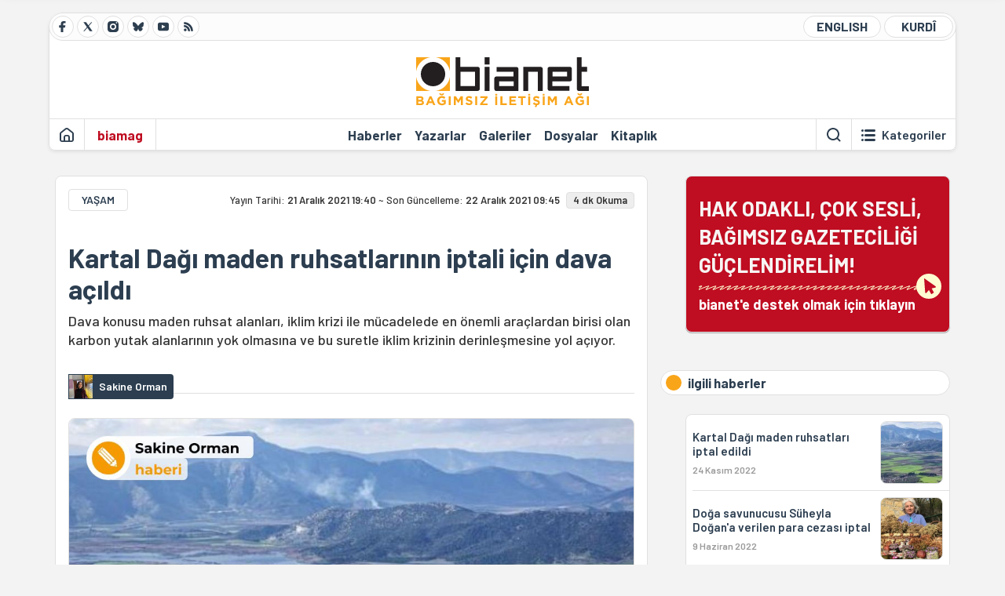

--- FILE ---
content_type: text/html; charset=utf-8
request_url: https://bianet.org/haber/kartal-dagi-maden-ruhsatlarinin-iptali-icin-dava-acildi-255150
body_size: 15449
content:
<!DOCTYPE html><html lang=tr xml:lang=tr><head><script>window.dataLayer=window.dataLayer||[];window.dataLayer.push({'section':'Bianet'});</script><script>(function(w,d,s,l,i){w[l]=w[l]||[];w[l].push({'gtm.start':new Date().getTime(),event:'gtm.js'});var f=d.getElementsByTagName(s)[0],j=d.createElement(s),dl=l!='dataLayer'?'&l='+l:'';j.async=true;j.src='https://www.googletagmanager.com/gtm.js?id='+i+dl;f.parentNode.insertBefore(j,f);})(window,document,'script','dataLayer','GTM-T33QTD7');</script><meta charset=utf-8><meta name=viewport content="width=device-width, initial-scale=1, shrink-to-fit=no"><meta http-equiv=Content-Language content=tr><meta http-equiv=Cache-Control content="no-cache, no-store, must-revalidate"><meta http-equiv=Pragma content=no-cache><meta http-equiv=Expires content=0><link rel="shortcut icon" type=image/x-icon href=/favicon.ico><title>Kartal Dağı maden ruhsatlarının iptali için dava açıldı</title><meta itemprop=description name=description property=og:description content="Dava konusu maden ruhsat alanları, iklim krizi ile mücadelede en önemli araçlardan birisi olan karbon yutak alanlarının yok olmasına ve bu suretle iklim krizinin derinleşmesine yol açıyor. "><meta itemprop=datePublished content=2021-12-21T19:40:00+03:00><meta name=dateModified content=2021-12-22T09:45:56+03:00><meta itemprop=datePublished property=article:published content=2021-12-21T19:40:00+03:00><meta itemprop=keywords name=keywords content="dava,Îzmîr,Izmîr,cem altıparmak,Îzmir,Tire,ekoloji,iklim krizi,ekolojî,Tire Belediyesi,izmir,Kartal Dağı,ÇED,maden ruhsatları,maden ruhsatı iptali"><meta itemprop=identifier name=contentid content=255150><meta property=og:title content="Kartal Dağı maden ruhsatlarının iptali için dava açıldı "><meta property=og:url itemprop=url content=https://bianet.org/haber/kartal-dagi-maden-ruhsatlarinin-iptali-icin-dava-acildi-255150><meta name=twitter:url content=https://bianet.org/haber/kartal-dagi-maden-ruhsatlarinin-iptali-icin-dava-acildi-255150><meta name=twitter:title content="Kartal Dağı maden ruhsatlarının iptali için dava açıldı "><meta name=twitter:description content="Dava konusu maden ruhsat alanları, iklim krizi ile mücadelede en önemli araçlardan birisi olan karbon yutak alanlarının yok olmasına ve bu suretle iklim krizinin derinleşmesine yol açıyor. "><meta name=pdate content=20211221><meta name=utime content=20211222094556><meta name=ptime content=20211221194000><meta property=og:image content=https://static.bianet.org/system/uploads/1/articles/spot_image/000/255/150/original/afganistan-gocmenler1_Kopyası.jpg><meta name=twitter:image content=https://static.bianet.org/system/uploads/1/articles/spot_image/000/255/150/original/afganistan-gocmenler1_Kopyası.jpg><meta itemprop=genre content=News><meta itemprop=inLanguage content=tr><meta itemprop=ogType property=og:type content=article><meta property=og:type content=article><meta name=msapplication-starturl content=https://bianet.org><meta name=twitter:card content=summary_large_image><meta name=twitter:widgets:new-embed-design content=on><meta name=twitter:widgets:csp content=on><link rel=canonical href=https://bianet.org/haber/kartal-dagi-maden-ruhsatlarinin-iptali-icin-dava-acildi-255150><link rel=preconnect href=https://fonts.googleapis.com><link rel=preconnect href=https://fonts.gstatic.com crossorigin><link href="https://fonts.googleapis.com/css2?family=Barlow:ital,wght@0,400;0,500;0,600;0,700;1,400;1,500;1,600;1,700&amp;display=swap" rel=stylesheet><link rel=stylesheet href="/assets/css/main.css?v=kd_eWVLGsLn71DvSUG894CQiquF4_G7WcH_JbIpSwYE" media=screen><link rel=stylesheet href=/assets/js/vendor/lightGallery/css/lightgallery-bundle.min.css media=none onload="if(media!='screen')media='screen'"><link rel=stylesheet href=/assets/js/vendor/select2/css/select2.min.css media=none onload="if(media!='screen')media='screen'"><link rel=stylesheet href="/assets/js/vendor/select2/css/select2-biatheme.css?v=EBJ32YPL0nz7-elwZf4CNSp3AmoIC2mpCJ3w4mteMWI" media=none onload="if(media!='screen')media='screen'"><script async src="https://www.googletagmanager.com/gtag/js?id=AW-934570683"></script><script>window.dataLayer=window.dataLayer||[];function gtag(){dataLayer.push(arguments);}
gtag('js',new Date());gtag('config','AW-934570683');</script><script async src=https://securepubads.g.doubleclick.net/tag/js/gpt.js crossorigin=anonymous></script><script>window.googletag=window.googletag||{cmd:[]};googletag.cmd.push(function(){googletag.defineSlot('/23095218034/habarsonu_desktop',[970,250],'div-gpt-ad-1750662097372-0').addService(googletag.pubads());googletag.pubads().enableSingleRequest();googletag.enableServices();});</script><script async src=https://securepubads.g.doubleclick.net/tag/js/gpt.js crossorigin=anonymous></script><script>window.googletag=window.googletag||{cmd:[]};googletag.cmd.push(function(){googletag.defineSlot('/23095218034/masthead_mobil',[[320,50],[300,50],[320,100],[300,75],[300,100]],'div-gpt-ad-1749023616479-0').addService(googletag.pubads());googletag.pubads().enableSingleRequest();googletag.pubads().collapseEmptyDivs();googletag.enableServices();});</script><script async src=https://securepubads.g.doubleclick.net/tag/js/gpt.js crossorigin=anonymous></script><script>window.googletag=window.googletag||{cmd:[]};googletag.cmd.push(function(){googletag.defineSlot('/23095218034/habarsonu_mobil',[[336,280],[300,250]],'div-gpt-ad-1747388602093-0').addService(googletag.pubads());googletag.pubads().enableSingleRequest();googletag.enableServices();});</script><script async src=https://securepubads.g.doubleclick.net/tag/js/gpt.js crossorigin=anonymous></script><script>window.googletag=window.googletag||{cmd:[]};googletag.cmd.push(function(){googletag.defineSlot('/23095218034/habarsonu_desktop',[[970,250],[970,90],[980,90],[728,90],[980,120]],'div-gpt-ad-1747388629336-0').addService(googletag.pubads());googletag.pubads().enableSingleRequest();googletag.enableServices();});</script><script async src=https://securepubads.g.doubleclick.net/tag/js/gpt.js crossorigin=anonymous></script><script>window.googletag=window.googletag||{cmd:[]};googletag.cmd.push(function(){googletag.defineSlot('/23095218034/sidebar2',[[300,250],[336,280]],'div-gpt-ad-1747388652692-0').addService(googletag.pubads());googletag.pubads().enableSingleRequest();googletag.enableServices();});</script><script async src=https://securepubads.g.doubleclick.net/tag/js/gpt.js crossorigin=anonymous></script><script>window.googletag=window.googletag||{cmd:[]};googletag.cmd.push(function(){googletag.defineSlot('/23095218034/sidebar-2',[[336,280],[300,250]],'div-gpt-ad-1747388674375-0').addService(googletag.pubads());googletag.pubads().enableSingleRequest();googletag.enableServices();});</script><script async src=https://securepubads.g.doubleclick.net/tag/js/gpt.js crossorigin=anonymous></script><script>window.googletag=window.googletag||{cmd:[]};googletag.cmd.push(function(){googletag.defineSlot('/23095218034/1',[[970,90],[970,250],[950,90],[750,300],[728,90],[750,200],[970,66],[960,90],[750,100]],'div-gpt-ad-1747388697589-0').addService(googletag.pubads());googletag.pubads().enableSingleRequest();googletag.enableServices();});</script><script async src="https://static.cdn.admatic.com.tr/dist/gpt.min.js?id=NID-6296092264"></script><script async src=https://securepubads.g.doubleclick.net/tag/js/gpt.js crossorigin=anonymous></script><script>window.googletag=window.googletag||{cmd:[]};googletag.cmd.push(function(){googletag.defineSlot('/23095218034/sidebar-2',[[336,280],[300,250]],'div-gpt-ad-1749325949158-0').addService(googletag.pubads());googletag.pubads().enableSingleRequest();googletag.pubads().collapseEmptyDivs();googletag.enableServices();});</script><script async src=https://securepubads.g.doubleclick.net/tag/js/gpt.js crossorigin=anonymous></script><script>window.googletag=window.googletag||{cmd:[]};googletag.cmd.push(function(){googletag.defineSlot('/23095218034/habarsonu_desktop',[[970,90],[970,250],[980,90],[728,90],[980,120]],'div-gpt-ad-1749711541500-0').addService(googletag.pubads());googletag.pubads().enableSingleRequest();googletag.pubads().collapseEmptyDivs();googletag.enableServices();});</script><script>history.scrollRestoration="manual";var adsStatus=true;</script><script type=application/javascript src=https://news.google.com/swg/js/v1/swg-basic.js></script><script>(self.SWG_BASIC=self.SWG_BASIC||[]).push(basicSubscriptions=>{basicSubscriptions.setOnEntitlementsResponse(entitlementsPromise=>{entitlementsPromise.then(entitlements=>{if(entitlements.enablesThisWithCacheableEntitlements()){adsStatus=false;window.addEventListener('load',function(){var ads=document.querySelectorAll('ins');ads.forEach(function(ad){ad.remove();});});basicSubscriptions.dismissSwgUI();}});});basicSubscriptions.init({type:"NewsArticle",isPartOfType:["Product"],isPartOfProductId:"CAowxYmcCw:openaccess",clientOptions:{theme:"light",lang:"tr"},});});</script><body><noscript><iframe src="https://www.googletagmanager.com/ns.html?id=GTM-T33QTD7" height=0 width=0 style=display:none;visibility:hidden></iframe></noscript><header class=header--desktop><div class='container header-wrapper shadow-sm'><div class='top-bar row'><div class='social col-4'><a href=https://www.facebook.com/bagimsiziletisimagi class='btn btn--social btn--circle btn--social--facebook' target=_blank><img src=https://static.bianet.org/icons/icon-facebook.svg alt="Facebook'ta Bianet"></a> <a href=https://twitter.com/bianet_org class='btn btn--social btn--circle btn--social--twitter' target=_blank><img src=https://static.bianet.org/icons/icon-twitter.svg alt="Twitter'da Bianet"></a> <a href=https://www.instagram.com/bianetorg class='btn btn--social btn--circle btn--social--instagram' target=_blank><img src=https://static.bianet.org/icons/icon-instagram.svg alt="Instagram'da Bianet"></a> <a href=https://bsky.app/profile/bianet.org class='btn btn--social btn--circle btn--social--bluesky' target=_blank><img src=https://static.bianet.org/icons/icon-bluesky.svg alt="Bluesky'da Bianet"></a> <a href=https://www.youtube.com/user/bianetorg class='btn btn--social btn--circle btn--social--youtube' target=_blank><img src=https://static.bianet.org/icons/icon-youtube.svg alt="Youtube'da Bianet"></a> <a href=/rss/bianet class='btn btn--social btn--circle btn--social--rss' target=_blank><img src=https://static.bianet.org/icons/icon-rss.svg alt="Bianet RSS"></a></div><div class='empty col-4'></div><div class='language col-4'><a href=/english class='btn btn--language btn--round-full btn--language--english'>ENGLISH</a> <a href=/kurdi class='btn btn--language btn--round-full btn--language--kurdi'>KURDÎ</a></div></div><div class=mid-bar><div class=row><div class=col-auto><div class=empty></div></div><div class=col><a href='/' class=logo><img src=https://static.bianet.org/logos/bianet-logo.svg alt='bianet-Bağımsız İletişim Ağı'></a></div><div class=col-auto><div class=empty></div></div></div></div><div class=bottom-bar><div class=row><div class=col-2><div class=left-part><a href='/' class='btn btn--icon'><img src=https://static.bianet.org/icons/icon-home.svg alt='Ana Sayfa'></a><div class='vline ms-1'></div><a href=/biamag class='btn btn--text highlight-2'><span>biamag</span></a><div class=vline></div></div></div><div class=col-8><div class=center-part><a href=/haberler class='btn btn--text'><span>Haberler</span><span class=indicator></span></a> <a href=/yazarlar class='btn btn--text'><span>Yazarlar</span><span class=indicator></span></a> <a href=/galeriler class='btn btn--text'><span>Galeriler</span><span class=indicator></span></a> <a href=/dosyalar class='btn btn--text'><span>Dosyalar</span><span class=indicator></span></a> <a href=/bia-kitapligi class='btn btn--text'><span>Kitapl&#x131;k</span><span class=indicator></span></a><div id=DivHeader1></div></div></div><div class=col-2><div class=right-part><div class=vline></div><a href=/arama class='btn btn--icon'><img src=https://static.bianet.org/icons/icon-search.svg alt=Ara></a><div class='vline me-1'></div><a class='btn btn--icon-text btn--toggle-categories'><img class=off src=https://static.bianet.org/icons/icon-categories.svg alt='Kategorileri Göster'><img class=on src=https://static.bianet.org/icons/icon-close.svg alt='Kategorileri Gizle'><span tabindex=0>Kategoriler</span></a></div></div></div></div></div><div class='container category-wrapper'><div class=row><div class=col-12><div class='center-part shadow-sm' id=DivHeader2></div></div></div></div></header><header class=header--desktop-sticky><div class='container-fluid header-wrapper shadow'><div class='top-bar row'><div class='social col-4'><a href=https://www.facebook.com/bagimsiziletisimagi class='btn btn--social btn--circle btn--social--facebook' target=_blank><img src=https://static.bianet.org/icons/icon-facebook.svg alt="Facebook' ta Bianet"></a> <a href=https://twitter.com/bianet_org class='btn btn--social btn--circle btn--social--twitter' target=_blank><img src=https://static.bianet.org/icons/icon-twitter.svg alt="Twitter' da Bianet"></a> <a href=https://www.instagram.com/bianetorg class='btn btn--social btn--circle btn--social--instagram' target=_blank><img src=https://static.bianet.org/icons/icon-instagram.svg alt="Instagram' da Bianet"></a> <a href=https://www.youtube.com/user/bianetorg class='btn btn--social btn--circle btn--social--youtube' target=_blank><img src=https://static.bianet.org/icons/icon-youtube.svg alt="Youtube' da Bianet"></a> <a href=/rss/bianet class='btn btn--social btn--circle btn--social--rss' target=_blank><img src=https://static.bianet.org/icons/icon-rss.svg alt="Bianet RSS"></a></div><div class='logo col-4'><a href="/"><img src=https://static.bianet.org/logos/bianet-logo-md.svg alt="bianet-Bağımsız İletişim Ağı"></a></div><div class='language col-4'><a href=/english class='btn btn--language btn--round-full btn--language--english'>ENGLISH</a> <a href=/kurdi class='btn btn--language btn--round-full btn--language--kurdi'>KURDÎ</a></div></div></div></header><header class=header--mobile><div class='container-fluid header-wrapper shadow'><div class=row><div class='left-part col-2'><a href=/arama class='btn btn--icon search'><img src=https://static.bianet.org/icons/icon-search-mobile.svg alt=Ara></a> <a href='/' class='btn btn--icon home'><img src=https://static.bianet.org/icons/icon-home-mobile.svg alt='Ana Sayfa'></a></div><div class='center-part col-8'><a href="/"><img src=https://static.bianet.org/logos/bianet-logo-sm.svg alt="bianet-Bağımsız İletişim Ağı"></a></div><div class='right-part col-2'><a class='btn btn--icon sidebar-switch'><img class=open src=https://static.bianet.org/icons/icon-menu-mobile.svg alt='Menü Göster'><img class=close src=https://static.bianet.org/icons/icon-close-mobile.svg alt='Menü Gizle'></a></div></div></div><div id=mobile-menu class=sidenav><div class=sidenav__content><div class=container-md><div class='row user d-none'></div><div class='row links'><div class=col><div class=wrapper-1><a href="/" class='btn btn--text'><span>bianet</span></a> <a href=/biamag class='btn btn--text'><span>biamag</span></a> <a href=/english class='btn btn--text'><span>english</span></a> <a href=/kurdi class='btn btn--text'><span>kurdî</span></a></div><div id=DivHeader3></div><div class=title>B&#xD6;L&#xDC;MLER</div><div class=wrapper-2><a href=/haberler class='btn btn--text'><span>Haberler</span></a> <a href=/yazarlar class='btn btn--text'><span>Yazarlar</span></a> <a href=/dosyalar class='btn btn--text'><span>&#xD6;zel Dosyalar</span></a> <a href=/projeler class='btn btn--text'><span>Projeler</span></a> <a href=/bia-kitapligi class='btn btn--text'><span>Kitapl&#x131;k</span></a> <a href=/galeriler class='btn btn--text'><span>Galeriler</span></a> <a href=/arama class='btn btn--text'><span>Sitede Ara</span></a></div><div class=title>KATEGOR&#x130;LER</div><div class=wrapper-3><div id=DivHeader4></div></div><div class=title>SOSYAL MEDYA</div><div class=wrapper-5><a href=https://www.facebook.com/bagimsiziletisimagi class='btn btn--text' target=_blank><span>Facebook</span></a> <a href=https://twitter.com/bianet_org class='btn btn--text' target=_blank><span>Twitter</span></a> <a href=https://www.youtube.com/user/bianetorg class='btn btn--text' target=_blank><span>Youtube</span></a> <a href=https://www.instagram.com/bianetorg class='btn btn--text' target=_blank><span>Instagram</span></a> <a href=/rss/bianet class='btn btn--text' target=_blank><span>RSS</span></a> <a href=https://eepurl.com/bEeFmn class='btn btn--text' target=_blank><span>E-b&#xFC;lten</span></a></div><div class=title>KURUMSAL</div><div class=wrapper-4><a href=/hakkimizda class='btn btn--text'><span>Hakk&#x131;m&#x131;zda</span></a> <a href=/hakkimizda#iletisim class='btn btn--text'><span>&#x130;leti&#x15F;im</span></a> <a href=/page/kvkk-politikasi-285337 class='btn btn--text'><span>KVKK Politikas&#x131;</span></a> <a href=/page/gizlilik-sozlesmesi-285338 class='btn btn--text'><span>Gizlilik S&#xF6;zle&#x15F;mesi</span></a></div></div></div></div></div><div class=sidenav__footer><div class=logo><img src=https://static.bianet.org/logos/bianet-logo.svg alt="Bianet - Bağımsız İletişim Ağı"></div></div></div></header><scripts></scripts><style>.fig-modal .modal-dialog{position:relative;display:table;overflow-y:auto;overflow-x:auto;width:auto}</style><main class='page-news-single balanced'><div class=container-fluid><div class=container><div class=row><div class=col-12><div class=ads--before-content><div id=DivAds-ContentHeader-719374886></div><scripts></scripts></div></div></div></div></div><div class="container-md scroll-step" data-url=/haber/kartal-dagi-maden-ruhsatlarinin-iptali-icin-dava-acildi-255150 data-title="Kartal Dağı maden ruhsatlarının iptali için dava açıldı "><div class=row><div class="col-12 col-lg-8"><div class=column-1><section class="news-single content-part" data-url=/haber/kartal-dagi-maden-ruhsatlarinin-iptali-icin-dava-acildi-255150 data-title="Kartal Dağı maden ruhsatlarının iptali için dava açıldı "><div class=top-part><div class=meta-wrapper><div class=category-wrapper><a class=btn-category href=/kategori/yasam-14 target=_blank>YA&#x15E;AM</a></div><div class=date-wrapper><div class=publish-date tabindex=0><span>Yayın Tarihi: </span>21 Aralık 2021 19:40</div><div class=update-date><span class=seperator>&nbsp;~&nbsp;</span><span>Son Güncelleme: </span>22 Aralık 2021 09:45</div><div class=read-time>4 dk Okuma</div></div></div><div class=txt-wrapper><h1 class=headline tabindex=0>Kartal Da&#x11F;&#x131; maden ruhsatlar&#x131;n&#x131;n iptali i&#xE7;in dava a&#xE7;&#x131;ld&#x131;</h1><div class=desc tabindex=0>Dava konusu maden ruhsat alanları, iklim krizi ile mücadelede en önemli araçlardan birisi olan karbon yutak alanlarının yok olmasına ve bu suretle iklim krizinin derinleşmesine yol açıyor.</div></div><div class="hline--1x d-lg-none"></div><div class=info-wrapper--mobile><div class=left-part><div class=authors-wrapper><a href=/yazar/sakine-orman-6847 class="ccard ccard--author ccard--author-chip"><div class=txt-wrapper><h2 class=name>Sakine Orman</h2></div></a></div></div></div><div class="info-wrapper d-none d-lg-flex"><div class=left-part><div class=authors-wrapper><a href=/yazar/sakine-orman-6847 class="ccard ccard--author ccard--author-chip"><div class=img-wrapper><img src=https://static.bianet.org/system/uploads/1/authors/000/006/847/original/sakine_orman.jpg class=card-img-left alt="Sakine Orman" loading=lazy></div><div class=txt-wrapper><h2 class=name>Sakine Orman</h2></div></a></div></div><div class=hline--1x></div></div><div class=figure-wrapper tabindex=0><figure><div class=figure-img-wrapper><img src=https://static.bianet.org/system/uploads/1/articles/spot_image/000/255/150/original/afganistan-gocmenler1_Kopyası.jpg alt="Kartal Dağı maden ruhsatlarının iptali için dava açıldı " loading=lazy></div></figure></div></div><div class=bottom-part><div class="actions-wrapper sticky-0"><div class="inner-wrapper sticky"><a target=_blank href="https://www.facebook.com/sharer.php?u=https://bianet.org/haber/kartal-dagi-maden-ruhsatlarinin-iptali-icin-dava-acildi-255150" class="btn btn--icon-large btn-facebook"><img src=https://static.bianet.org/icons/icon-large-facebook.svg alt=""></a> <a target=_blank href='https://twitter.com/intent/tweet?url=https://bianet.org/haber/kartal-dagi-maden-ruhsatlarinin-iptali-icin-dava-acildi-255150&amp;text=Kartal Dağı maden ruhsatlarının iptali için dava açıldı' class="btn btn--icon-large btn-twitter"><img src=https://static.bianet.org/icons/icon-large-twitter.svg alt=""></a> <a target=_blank href="https://wa.me/?text=https://bianet.org/haber/kartal-dagi-maden-ruhsatlarinin-iptali-icin-dava-acildi-255150" class="btn btn--icon-large btn-whatsapp"><img src=https://static.bianet.org/icons/icon-large-whatsapp.svg alt=""></a> <a target=_blank href="https://bsky.app/intent/compose?text=https://bianet.org/haber/kartal-dagi-maden-ruhsatlarinin-iptali-icin-dava-acildi-255150" class="btn btn--icon-large btn-bluesky"><img src=https://static.bianet.org/icons/icon-large-bluesky.svg alt=""></a> <a href=javascript:void(0) onclick="copyText('https://bianet.org/haber/kartal-dagi-maden-ruhsatlarinin-iptali-icin-dava-acildi-255150')" class="btn btn--icon-large btn-copy"><img src=https://static.bianet.org/icons/icon-large-copylink.svg alt=""></a> <a target=_blank href="/cdn-cgi/l/email-protection#[base64]" class="btn btn--icon-large btn-email"><img src=https://static.bianet.org/icons/icon-large-email.svg alt=""></a> <a href=/print/haber/kartal-dagi-maden-ruhsatlarinin-iptali-icin-dava-acildi-255150 class="btn btn--icon-large btn-print" target=_blank><img src=https://static.bianet.org/icons/icon-large-print.svg alt=""></a></div></div><div class=content-wrapper><div class=content id=gallery-255150 tabindex=0><p style=text-align:right><span style=font-size:11px><em>* Fotoğraf: <a href=/etiket/kartal-dagi-98203>Kartal Dağı</a>'nın zirvesinden Menderes Ovası'nın görünüşü ve yerleşim alanları</em></span><p style=text-align:right><em>Haberin <a href=https://bianet.org/english/environment/255156-locals-sue-the-ministry-cancel-the-mining-licenses-granted-for-mount-kartal target=_blank rel=nofollow>İngilizcesi</a> için tıklayın</em><p><a href=/etiket/tire-98202>Tire</a> Belediyesi ve Tire'nin Küçükkale ve Büyükkale mahallelerinde yaşayan 98 kişi bugün <a href=/etiket/izmir-327>İzmir</a> 4.İdare Mahkemesi’nde Enerji ve Tabii Kaynaklar Bakanlığı Maden ve Petrol İşleri Genel Müdürlüğü'ne karşı Tire Küçükkale Kartal Dağı maden ruhsatlarının iptali için <a href=/etiket/dava-11005>dava</a> açtı.<blockquote><p>İptal edilmesi istenen <a href=/etiket/maden-ruhsatlari-81155>maden ruhsatları</a>, İzmir'in Tire ilçesi, Küçükkale ve Büyükkale Mahalleleri Kartal Dağı mevkiinde, Emerald Taşımacılık Mad. İnş. Tur. Depo Antrepo Hizmetleri Dan. Tarım Ürünleri Organizasyon İth. İhr. San. ve Tic. Ltd. Şti.'nin 201900043 ve 202000923 ruhsat numaralı sahalarda gerçekleştirilmesi planlanan "201900043 ve 202000923 Ruhsat Numaralı Sahalarda II-B Grubu Mermer Ocağı" projesi için davalı idare tarafından verilen maden işletme ve arama ruhsatlarını kapsıyor.</blockquote><h2>ÇED süreci durdurulmuştu</h2><p><a href=/etiket/tire-belediyesi-98204>Tire Belediyesi</a> ile birlikte, Tire'nin Küçükkale ve Büyükkale mahallelerinde yaşayan 98 kişi adına davayı açan avukat <strong><a href=/etiket/cem-altiparmak-82428>Cem Altıparmak</a></strong>, maden ruhsatlarının verildiği Kartal Dağı ve civar köylerinin önemini şöyle anlatıyor:<p>"Kartal Dağı ve civar köyleri Küçük Menderes havzasına su sağlayan temiz su kaynaklarını barındırıyor. Verimli zeytinlikleri, zengin bir biyoçeşitliliğin hayat bulduğu orman ekosistemi ve arkeolojik sit alanları ile ekolojik, yerel ekonomik, kültürel açıdan önemli bir bölgedir. Nitekim Çevre ve Şehircilik Bakanlığı, dava konusu maden ruhsatlarına dayanılarak işletilmek istenen “201900043 ve 202000923 Ruhsat Numaralı Sahalarda II-B Grubu Mermer Ocağı” projesinin <a href=/etiket/ced-1861>ÇED</a> sürecini, ruhsat sahalarına 3 km yarıçaplı bir mesafede verimli zeytinlik sahaların varlığına dikkat çekerek, 17 Kasım 2021 tarihinde projenin ÇED sürecini durdurdu."<h2>I. ve III. Derece Arkeolojik Sit alanı</h2><p>Dava konusu ruhsat sahalarının bulunduğu bölge, Kültür ve Turizm Bakanlığı İzmir 1 Numaralı Kültür Varlıklarını Koruma Bölge Kurulu'nun 20 Ekim 2021 tarihinde verdiği kararla I. ve III. Derece Arkeolojik Sit alanı ilan edilmişti.<p>Altıparmak, ilgili mevzuat gereğince I. ve III. Derece Arkeolojik Sit alanlarından taş, toprak, kum vb. alınamayacağını, bunun yanı sıra bu alanlarda kireç, taş, tuğla, mermer, kum, maden vb. ocaklar açılamayacağını ve alanlara toprak, curuf, çöp, sanayi atığı ve benzeri malzeme dökülemeyeceğinin altını çizdi.<p>Altıparmak, bölgedeki maden arama ve işletme ruhsatların iptal edilmesi için davalı idareye başvuru yaptıklarını ancak başvuruya idare tarafından cevap verilmediğini de söyledi:<p>"İdarenin bu yaklaşımı, hukuk devletine ve haklara saygılı bir idare anlayışına ters, çevresel demokrasi ve halkın çevresel konularda karar alma süreçlerine katılımı açısından da olumsuz bir yaklaşım."<h2>"Bu ruhsatlar yöre halkı için Demokles'in Kılıcı'dır"</h2><p>Altıparmak, mermer ocağı projesinin ÇED süreci sonlanmış olsa da yatırımcı firmanın elinde dava konusu maden ruhsatları olduğu sürece, bu ruhsatlara dayanarak bölgede farklı tip ve kapsamdaki maden projeleriyle yeniden girişimde bulunması önünde bir engel bulunmadığını söyleyerek şöyle devam etti:<p>"Gerçekten de madencilik mevzuatında II-B) Grubu Madenler; mermer, traverten, granit, andezit, bazalt gibi blok olarak üretilen taşlar ile dekoratif amaçla kullanılan doğal taşlara ait madencilik faaliyetleri olarak tanımlanmıştır. Bu alana ait ruhsatı elinde tutulan yatırımcı firma, belki bu kez mermer değil ama tanımda yer alan bir başka faaliyet projesi ile yeniden ÇED başvurusunda bulunabilir.<p>"Böyle bir durum, yöre halkının haksız, hukuka aykırı ve süregiden bir şekilde madencilik tehdidi altında yaşaması riskini de doğuruyor. Bu ruhsatlar yöre halkı için Demokles’in Kılıcı’dır. Dava konusu ruhsatlar yürürlükte kaldığı sürece yöre halkının ve bölgenin doğasının rahat, huzur bulamayacağı aşikârdır. Neticede bu durum Anayasa’nın 17 maddesinde tanımlanan, 'Herkes, yaşama, maddî ve manevî varlığını koruma ve geliştirme hakkına sahiptir' ilkesinin açık ihlalidir."<h2>Uyumsuzluk örneği</h2><p>Dava konusu maden ruhsat alanlarının, <a href=/etiket/iklim-krizi-43158>iklim krizi</a> ile mücadelede en önemli araçlardan birisi olan karbon yutak alanlarının yok olmasına ve bu suretle iklim krizinin derinleşmesine yol açtığını söyleyen Altıparmak, yutak alanların önemine değindi:<p>"İklim dengelerini sağlayan önemli eksenlerden bir tanesi, fosil yakıtlar olan kömür, petrol ve doğalgazın yakılması ile ortaya çıkan karbondioksiti tutan denizel ve karasal yutak alanlarıdır. Karbon yutakları, karbondioksiti atmosferden yutarak depolayan doğal veya insan yapımı sistemler olarak tanımlanmakta. Orman sahaları en yaygın yutak türlerinden biri olarak kabul ediliyor.<p>"Yutak alanların korunmasına ve çoğaltılmasına yönelik taahhütlerini uzun yıllardır iklim değişikliği strateji ve eylem planlarında tekrarlayan Türkiye’nin, yereldeki somut proje uygulamalarında, bu tespit ve hedeflerine aykırı olarak tarım/orman/zeytinlik varlığının tahrip olmasına göz yumması, bunun da ötesinde yok olmasına kurumsal olarak izin vermesi, Türkiye’nin iklim krizi ile mücadele politikalarına ve taahhütlerine tamamıyla aykırıdır.<p>"Kamu idarelerinin eşgüdümsüzlüğü ve/veya umursamazlığı gibi sebeplerle, Kartal Dağı’nın maden ruhsatı verilerek madencilik faaliyetlerine açılmış olması, iklim krizi ile mücadelede açık bir uyumsuzluk örneğidir."<p>(SO)</div><div class=tags-wrapper><div class="chip chip--location"><div class=label>Haber Yeri</div><div class=location>B&#x130;A Haber Merkezi</div></div><a href=/etiket/dava-11005 class="btn btn--tag">dava</a> <a href=/etiket/izmir-49044 class="btn btn--tag">&#xCE;zm&#xEE;r</a> <a href=/etiket/izmir-50174 class="btn btn--tag">Izm&#xEE;r</a> <a href=/etiket/cem-altiparmak-82428 class="btn btn--tag">cem alt&#x131;parmak</a> <a href=/etiket/izmir-95878 class="btn btn--tag">&#xCE;zmir</a> <a href=/etiket/tire-98202 class="btn btn--tag">Tire</a> <a href=/etiket/ekoloji-427 class="btn btn--tag">ekoloji</a> <a href=/etiket/iklim-krizi-43158 class="btn btn--tag">iklim krizi</a> <a href=/etiket/ekoloji-94094 class="btn btn--tag">ekoloj&#xEE;</a> <a href=/etiket/tire-belediyesi-98204 class="btn btn--tag">Tire Belediyesi</a> <a href=/etiket/izmir-327 class="btn btn--tag">izmir</a> <a href=/etiket/kartal-dagi-98203 class="btn btn--tag">Kartal Da&#x11F;&#x131;</a> <a href=/etiket/ced-1861 class="btn btn--tag">&#xC7;ED</a> <a href=/etiket/maden-ruhsatlari-81155 class="btn btn--tag">maden ruhsatlar&#x131;</a> <a href=/etiket/maden-ruhsati-iptali-98205 class="btn btn--tag">maden ruhsat&#x131; iptali</a></div></div></div><div class=extra-part><div class=authors-wrapper><div class="ccard ccard--author ccard--author-xlarge"><div class=top-wrapper><a href=/yazar/sakine-orman-6847 class=img-wrapper> <img src=https://static.bianet.org/system/uploads/1/authors/000/006/847/original/sakine_orman.jpg alt="Sakine Orman" loading=lazy> </a><div class=info-wrapper><a href=/yazar/sakine-orman-6847 class=name>Sakine Orman</a><div class=contact-wrapper><a href=/yazar/sakine-orman-6847 class=btn-profile><img src=https://static.bianet.org/icons/icon-profile.svg alt=""><span>t&#xFC;m yaz&#x131;lar&#x131;</span></a></div></div></div><div class=bottom-wrapper><div class=txt-wrapper><div class=short>Gazeteci. IPS İletişim Vakfı/bianet&rsquo;in y&uuml;r&uuml;tt&uuml;ğ&uuml; At&ouml;lye BİA'nın Proje Asistanlığını yaptı. bianet'in yanı sıra NewsLabTurkey, FreeWebTurkey, Gezegen24, InsideTurkey, FemSport gibi &ccedil;eşitli alternatif mecralarda i&ccedil;erik yazıyor. Uluslararası...</div><div class=long><p>Gazeteci. IPS İletişim Vakfı/bianet&rsquo;in y&uuml;r&uuml;tt&uuml;ğ&uuml; At&ouml;lye BİA'nın Proje Asistanlığını yaptı. bianet'in yanı sıra NewsLabTurkey, FreeWebTurkey, Gezegen24, InsideTurkey, FemSport gibi &ccedil;eşitli alternatif mecralarda i&ccedil;erik yazıyor. Uluslararası Gazeteciler Federasyonu (IFJ) &uuml;yesi. Ege &Uuml;niversitesi İletişim Fak&uuml;ltesi Gazetecilik b&ouml;l&uuml;m&uuml; mezunu.</div></div></div><div class=btn-expand><img src=https://static.bianet.org/icons/icon-expand.svg alt='Devamını Göster'></div></div></div></div><section class="mt-4 d-lg-none connected-mobile"><div class=section__title>ilgili haberler</div><div class=section__content><div class="box box--related-mobile"><div class=news-wrapper><a href=/haber/kartal-dagi-maden-ruhsatlari-iptal-edildi-270465 class="ccard ccard--news ccard--news-small"><div class=txt-wrapper><h5 class=headline>Kartal Da&#x11F;&#x131; maden ruhsatlar&#x131; iptal edildi</h5><div class=date>24 Kas&#x131;m 2022</div></div><div class=img-wrapper><img src=https://static.bianet.org/system/uploads/1/articles/main_image/000/270/465/original/madenkartaldağı.jpg alt=/haber/kartal-dagi-maden-ruhsatlari-iptal-edildi-270465 loading=lazy></div></a><div class=hline--1x></div><a href=/haber/doga-savunucusu-suheyla-dogan-a-verilen-para-cezasi-iptal-263097 class="ccard ccard--news ccard--news-small"><div class=txt-wrapper><h6 class=surheadline>EDREM&#x130;T KAYMAKAMLI&#x11E;I CEZA KESM&#x130;&#x15E;T&#x130;</h6><h5 class=headline>Do&#x11F;a savunucusu S&#xFC;heyla Do&#x11F;an&#x27;a verilen para cezas&#x131; iptal</h5><div class=date>9 Haziran 2022</div></div><div class=img-wrapper><img src=https://static.bianet.org/system/uploads/1/articles/main_image/000/263/097/original/süheyla.jpg alt=/haber/doga-savunucusu-suheyla-dogan-a-verilen-para-cezasi-iptal-263097 loading=lazy></div></a><div class=hline--1x></div><a href=/haber/kenanoglu-alevi-koyune-yapilmak-istenen-mermer-ocagini-sordu-262030 class="ccard ccard--news ccard--news-small"><div class=txt-wrapper><h6 class=surheadline>HDP M&#x130;LLETVEK&#x130;L&#x130;</h6><h5 class=headline>Kenano&#x11F;lu, Alevi k&#xF6;y&#xFC;ne yap&#x131;lmak istenen mermer oca&#x11F;&#x131;n&#x131; sordu</h5><div class=date>18 May&#x131;s 2022</div></div><div class=img-wrapper><img src=https://static.bianet.org/system/uploads/1/articles/main_image/000/262/030/original/Kamışçık_anasayfa.jpg alt=/haber/kenanoglu-alevi-koyune-yapilmak-istenen-mermer-ocagini-sordu-262030 loading=lazy></div></a><div class=hline--1x></div><a href=/haber/orhanli-da-jes-icin-verilen-ced-gerekli-degil-karari-bozuldu-251030 class="ccard ccard--news ccard--news-small"><div class=txt-wrapper><h5 class=headline>Orhanl&#x131;&#x27;da JES i&#xE7;in verilen &quot;&#xC7;ED gerekli de&#x11F;il&quot; karar&#x131; bozuldu</h5><div class=date>29 Eyl&#xFC;l 2021</div></div><div class=img-wrapper><img src=https://static.bianet.org/system/uploads/1/articles/main_image/000/251/030/original/Adsız_tasarım.jpg alt=/haber/orhanli-da-jes-icin-verilen-ced-gerekli-degil-karari-bozuldu-251030 loading=lazy></div></a><div class=hline--1x></div><a href=/haber/cevre-ve-sehircilik-bakanligi-salgini-da-genelgeyi-de-takmiyor-242588 class="ccard ccard--news ccard--news-small"><div class=txt-wrapper><h6 class=surheadline>&#x130;ZM&#x130;R SEFER&#x130;H&#x130;SAR&#x27;A YEN&#x130; JES</h6><h5 class=headline>&#xC7;evre ve &#x15E;ehircilik Bakanl&#x131;&#x11F;&#x131; salg&#x131;n&#x131; da genelgeyi de takm&#x131;yor</h5><div class=date>16 Nisan 2021</div></div><div class=img-wrapper><img src=https://static.bianet.org/system/uploads/1/articles/main_image/000/242/588/original/küçükçevre.jpg alt=/haber/cevre-ve-sehircilik-bakanligi-salgini-da-genelgeyi-de-takmiyor-242588 loading=lazy></div></a><div class=hline--1x></div><a href=/haber/derekoy-de-komur-istemeyen-koyluler-kazandi-225989 class="ccard ccard--news ccard--news-small"><div class=txt-wrapper><h5 class=headline>Derek&#xF6;y&#x27;de k&#xF6;m&#xFC;r istemeyen k&#xF6;yl&#xFC;ler kazand&#x131;</h5><div class=date>19 Haziran 2020</div></div><div class=img-wrapper><img src=https://static.bianet.org/system/uploads/1/articles/main_image/000/225/989/original/n1.jpg alt=/haber/derekoy-de-komur-istemeyen-koyluler-kazandi-225989 loading=lazy></div></a><div class=hline--1x></div><a href=/haber/aydinlilarin-jes-mucadelesinin-belgeseli-jeotermal-yetti-gari-213928 class="ccard ccard--news ccard--news-small"><div class=txt-wrapper><h5 class=headline>Ayd&#x131;nl&#x131;lar&#x131;n JES M&#xFC;cadelesinin Belgeseli: Jeotermal &#x201C;Yetti Gari&#x201D;</h5><div class=date>3 Ekim 2019</div></div><div class=img-wrapper><img src=https://static.bianet.org/system/uploads/1/articles/main_image/000/213/928/original/küçük_görsel.jpg alt=/haber/aydinlilarin-jes-mucadelesinin-belgeseli-jeotermal-yetti-gari-213928 loading=lazy></div></a><div class=hline--1x></div><a href=/haber/ozer-akdemir-kizilcakoy-deki-jes-direnisini-anlatiyor-203242 class="ccard ccard--news ccard--news-small"><div class=txt-wrapper><h5 class=headline>&#xD6;zer Akdemir K&#x131;z&#x131;lcak&#xF6;y&#x27;deki JES Direni&#x15F;ini Anlat&#x131;yor</h5><div class=date>5 Aral&#x131;k 2018</div></div><div class=img-wrapper><img src=https://static.bianet.org/system/uploads/1/articles/main_image/000/203/242/original/direniş_anasayfa_görseli.jpg alt=/haber/ozer-akdemir-kizilcakoy-deki-jes-direnisini-anlatiyor-203242 loading=lazy></div></a></div></div></div></section><div class=most-read-contents-mobile></div><scripts></scripts><section class=section--pushed><div class=section__content><div class="ccard ccard--support-v3"><div class=txt-wrapper><div class=title>Hak odaklı, çok sesli, bağımsız gazeteciliği güçlendirmek için bianet desteğinizi bekliyor.</div></div><a href=/bianete-destek-olun class=btn-support-v3 swg-standard-button=contribution role=button lang=tr><div class=swg-button-v3-icon-light></div>Google ile Katkıda Bulunun </a></div></div></section></section></div></div><div class="col-12 col-lg-4 d-none d-lg-block"><div class=column-2><section class=section--pushed><div class=section__content><a class="ccard ccard--support-v2" href=/bianete-destek-olun><div class=txt-wrapper><div class=title>HAK ODAKLI, ÇOK SESLİ,<br>BAĞIMSIZ GAZETECİLİĞİ GÜÇLENDİRELİM!</div><div class=desc>bianet'e destek olmak için tıklayın</div></div><div class=img-wrapper-alt><div class=circle></div><div class=arrow></div></div></a></div></section><section class=section--pushed><div class=section__title><div class=dot></div><div class=title tabindex=0>ilgili haberler</div></div><div class=section__content><div class="box box--related"><div class=news-wrapper><a href=/haber/kartal-dagi-maden-ruhsatlari-iptal-edildi-270465 class="ccard ccard--news ccard--news-small"><div class=txt-wrapper><h5 class=headline>Kartal Da&#x11F;&#x131; maden ruhsatlar&#x131; iptal edildi</h5><div class=date>24 Kas&#x131;m 2022</div></div><div class=img-wrapper><img src=https://static.bianet.org/system/uploads/1/articles/main_image/000/270/465/original/madenkartaldağı.jpg alt=/haber/kartal-dagi-maden-ruhsatlari-iptal-edildi-270465 loading=lazy></div></a><div class=hline--1x></div><a href=/haber/doga-savunucusu-suheyla-dogan-a-verilen-para-cezasi-iptal-263097 class="ccard ccard--news ccard--news-small"><div class=txt-wrapper><h6 class=surheadline>EDREM&#x130;T KAYMAKAMLI&#x11E;I CEZA KESM&#x130;&#x15E;T&#x130;</h6><h5 class=headline>Do&#x11F;a savunucusu S&#xFC;heyla Do&#x11F;an&#x27;a verilen para cezas&#x131; iptal</h5><div class=date>9 Haziran 2022</div></div><div class=img-wrapper><img src=https://static.bianet.org/system/uploads/1/articles/main_image/000/263/097/original/süheyla.jpg alt=/haber/doga-savunucusu-suheyla-dogan-a-verilen-para-cezasi-iptal-263097 loading=lazy></div></a><div class=hline--1x></div><a href=/haber/kenanoglu-alevi-koyune-yapilmak-istenen-mermer-ocagini-sordu-262030 class="ccard ccard--news ccard--news-small"><div class=txt-wrapper><h6 class=surheadline>HDP M&#x130;LLETVEK&#x130;L&#x130;</h6><h5 class=headline>Kenano&#x11F;lu, Alevi k&#xF6;y&#xFC;ne yap&#x131;lmak istenen mermer oca&#x11F;&#x131;n&#x131; sordu</h5><div class=date>18 May&#x131;s 2022</div></div><div class=img-wrapper><img src=https://static.bianet.org/system/uploads/1/articles/main_image/000/262/030/original/Kamışçık_anasayfa.jpg alt=/haber/kenanoglu-alevi-koyune-yapilmak-istenen-mermer-ocagini-sordu-262030 loading=lazy></div></a><div class=hline--1x></div><a href=/haber/orhanli-da-jes-icin-verilen-ced-gerekli-degil-karari-bozuldu-251030 class="ccard ccard--news ccard--news-small"><div class=txt-wrapper><h5 class=headline>Orhanl&#x131;&#x27;da JES i&#xE7;in verilen &quot;&#xC7;ED gerekli de&#x11F;il&quot; karar&#x131; bozuldu</h5><div class=date>29 Eyl&#xFC;l 2021</div></div><div class=img-wrapper><img src=https://static.bianet.org/system/uploads/1/articles/main_image/000/251/030/original/Adsız_tasarım.jpg alt=/haber/orhanli-da-jes-icin-verilen-ced-gerekli-degil-karari-bozuldu-251030 loading=lazy></div></a><div class=hline--1x></div><a href=/haber/cevre-ve-sehircilik-bakanligi-salgini-da-genelgeyi-de-takmiyor-242588 class="ccard ccard--news ccard--news-small"><div class=txt-wrapper><h6 class=surheadline>&#x130;ZM&#x130;R SEFER&#x130;H&#x130;SAR&#x27;A YEN&#x130; JES</h6><h5 class=headline>&#xC7;evre ve &#x15E;ehircilik Bakanl&#x131;&#x11F;&#x131; salg&#x131;n&#x131; da genelgeyi de takm&#x131;yor</h5><div class=date>16 Nisan 2021</div></div><div class=img-wrapper><img src=https://static.bianet.org/system/uploads/1/articles/main_image/000/242/588/original/küçükçevre.jpg alt=/haber/cevre-ve-sehircilik-bakanligi-salgini-da-genelgeyi-de-takmiyor-242588 loading=lazy></div></a><div class=hline--1x></div><a href=/haber/derekoy-de-komur-istemeyen-koyluler-kazandi-225989 class="ccard ccard--news ccard--news-small"><div class=txt-wrapper><h5 class=headline>Derek&#xF6;y&#x27;de k&#xF6;m&#xFC;r istemeyen k&#xF6;yl&#xFC;ler kazand&#x131;</h5><div class=date>19 Haziran 2020</div></div><div class=img-wrapper><img src=https://static.bianet.org/system/uploads/1/articles/main_image/000/225/989/original/n1.jpg alt=/haber/derekoy-de-komur-istemeyen-koyluler-kazandi-225989 loading=lazy></div></a><div class=hline--1x></div><a href=/haber/aydinlilarin-jes-mucadelesinin-belgeseli-jeotermal-yetti-gari-213928 class="ccard ccard--news ccard--news-small"><div class=txt-wrapper><h5 class=headline>Ayd&#x131;nl&#x131;lar&#x131;n JES M&#xFC;cadelesinin Belgeseli: Jeotermal &#x201C;Yetti Gari&#x201D;</h5><div class=date>3 Ekim 2019</div></div><div class=img-wrapper><img src=https://static.bianet.org/system/uploads/1/articles/main_image/000/213/928/original/küçük_görsel.jpg alt=/haber/aydinlilarin-jes-mucadelesinin-belgeseli-jeotermal-yetti-gari-213928 loading=lazy></div></a><div class=hline--1x></div><a href=/haber/ozer-akdemir-kizilcakoy-deki-jes-direnisini-anlatiyor-203242 class="ccard ccard--news ccard--news-small"><div class=txt-wrapper><h5 class=headline>&#xD6;zer Akdemir K&#x131;z&#x131;lcak&#xF6;y&#x27;deki JES Direni&#x15F;ini Anlat&#x131;yor</h5><div class=date>5 Aral&#x131;k 2018</div></div><div class=img-wrapper><img src=https://static.bianet.org/system/uploads/1/articles/main_image/000/203/242/original/direniş_anasayfa_görseli.jpg alt=/haber/ozer-akdemir-kizilcakoy-deki-jes-direnisini-anlatiyor-203242 loading=lazy></div></a></div></div></div></section><section class=section--pushed><div class=section__title><div class=dot></div><div class=title>di&#x11F;er yaz&#x131;lar&#x131;</div></div><div class=section__content><div class="box box--most-read"><div class=news-wrapper><a href=/haber/marmara-golu-icin-hazirlanan-protokol-yargiya-tasindi-273338 class="ccard ccard--news ccard--news-small"><div class=txt-wrapper><h6 class=surheadline>YASAL D&#xDC;ZENLEMELERE AYKIRI</h6><h5 class=headline>Marmara G&#xF6;l&#xFC; i&#xE7;in haz&#x131;rlanan protokol yarg&#x131;ya ta&#x15F;&#x131;nd&#x131;</h5><div class=date>26 Ocak 2023</div></div><div class=img-wrapper><img src=https://static.bianet.org/system/uploads/1/articles/spot_image/000/273/338/original/protokledava.png alt="Marmara Gölü için hazırlanan protokol yargıya taşındı " loading=lazy></div></a><div class=hline--1x></div><a href=/haber/atolye-biada-2022-neler-yaptik-272389 class="ccard ccard--news ccard--news-small"><div class=txt-wrapper><h5 class=headline>At&#xF6;lye B&#x130;A&#x2019;da 2022: Neler yapt&#x131;k?</h5><div class=date>5 Ocak 2023</div></div><div class=img-wrapper><img src=https://static.bianet.org/system/uploads/1/articles/spot_image/000/272/389/original/atölye2022.png alt="Atölye BİA’da 2022: Neler yaptık?" loading=lazy></div></a><div class=hline--1x></div><a href=/haber/kizderbent-kazandi-biz-kazandik-271387 class="ccard ccard--news ccard--news-small"><div class=txt-wrapper><h6 class=surheadline>MAHKEME &#xC7;ED&#x2019;&#x130; &#x130;PTAL ETT&#x130;</h6><h5 class=headline>&#x201C;K&#x131;zderbent kazand&#x131;, biz kazand&#x131;k!&#x201D;</h5><div class=date>14 Aral&#x131;k 2022</div></div><div class=img-wrapper><img src=https://static.bianet.org/system/uploads/1/articles/spot_image/000/271/387/original/orman.jpg alt="“Kızderbent kazandı, biz kazandık!”" loading=lazy></div></a><div class=hline--1x></div><a href=/haber/kartal-dagi-maden-ruhsatlari-iptal-edildi-270465 class="ccard ccard--news ccard--news-small"><div class=txt-wrapper><h5 class=headline>Kartal Da&#x11F;&#x131; maden ruhsatlar&#x131; iptal edildi</h5><div class=date>24 Kas&#x131;m 2022</div></div><div class=img-wrapper><img src=https://static.bianet.org/system/uploads/1/articles/spot_image/000/270/465/original/kartaldağı.jpg alt="Kartal Dağı maden ruhsatları iptal edildi " loading=lazy></div></a><div class=hline--1x></div><a href=/haber/turkiye-nin-ilk-iklim-davasinda-yurutmeyi-durdurma-karari-verildi-266573 class="ccard ccard--news ccard--news-small"><div class=txt-wrapper><h6 class=surheadline>MAN&#x130;SA MARMARA G&#xD6;L&#xDC; BALIK&#xC7;ILARI ADINA DAVA A&#xC7;ILMI&#x15E;TI</h6><h5 class=headline>T&#xFC;rkiye&#x27;nin ilk iklim davas&#x131;nda y&#xFC;r&#xFC;tmeyi durdurma karar&#x131; verildi</h5><div class=date>1 Eyl&#xFC;l 2022</div></div><div class=img-wrapper><img src=https://static.bianet.org/system/uploads/1/articles/spot_image/000/266/573/original/marmaraiklimdavası.png alt="Türkiye'nin ilk iklim davasında yürütmeyi durdurma kararı verildi " loading=lazy></div></a></div></div></div></section><div class=ads><div id=DivAds-SideBar1-2008111750></div><scripts></scripts></div><div class=most-read-contents></div><scripts></scripts></div></div></div></div><div class="container-fluid news-transition scroll-step"><div class=container><div class=row><div class=col-12><div class=ads--between-content><div id=DivAds-General1-1937440810></div><scripts></scripts></div></div></div></div></div><div class="nextFirstPage content-part scroll-step" data-url=/haber/turk-is-aclik-siniri-28-bin-412-tl-yoksulluk-siniri-92-bin-546-tl-oldu-313112 data-title="TÜRK-İŞ: &#34;Açlık sınırı 28 bin 412 TL, yoksulluk sınırı 92 bin 546 TL oldu&#34;"></div><div class="container-fluid news-transition scroll-step"><div class=container><div class=row><div class=col-12><div class=ads--between-content><div id=DivAds-General2-1855705632></div><scripts></scripts></div></div></div></div></div><div class="nextSecondPage content-part scroll-step" data-url=/yazi/imkansizin-esiginde-nastassja-martin-ve-vahsi-hayvanlara-inanmak-312807 data-title="İmkânsızın eşiğinde: Nastassja Martin ve Vahşi Hayvanlara İnanmak"></div><div class=container-md><div class=row><div class=col-12><div id=DivHomeContent></div><scripts></scripts></div></div></div></main><footer class=footer--desktop><div class=container-md><div class=row><div class=col-12><div class=footer-wrapper><div class="row top-bar"><div class="copy col-8"><a href="/" class=logo><img src=https://static.bianet.org/logos/bianet-logo.svg alt="bianet-Bağımsız İletişim Ağı"></a><div class=copyright>Copyright © 2025 Tüm Hakları Saklıdır<br>IPS İletişim Vakfı - Bağımsız İletişim Ağı</div></div><div class="social col-4"><a href=https://www.facebook.com/bagimsiziletisimagi class="btn btn--social btn--circle btn--social--facebook" target=_blank><img src=https://static.bianet.org/icons/icon-facebook.svg alt="Facebook'ta Bianet"></a> <a href=https://twitter.com/bianet_org class="btn btn--social btn--circle btn--social--twitter" target=_blank><img src=https://static.bianet.org/icons/icon-twitter.svg alt="Twitter'da Bianet"></a> <a href=https://www.instagram.com/bianetorg class="btn btn--social btn--circle btn--social--instagram" target=_blank><img src=https://static.bianet.org/icons/icon-instagram.svg alt="Instagram'da Bianet"></a> <a href=https://www.youtube.com/user/bianetorg class="btn btn--social btn--circle btn--social--youtube" target=_blank><img src=https://static.bianet.org/icons/icon-youtube.svg alt="Youtube'da Bianet"></a> <a href=/rss/bianet class="btn btn--social btn--circle btn--social--rss" target=_blank><img src=https://static.bianet.org/icons/icon-rss.svg alt="Bianet RSS"></a></div></div><div id=DivFooter></div><div class="row bottom-bar"><div class=col><a href=/hakkimizda class="btn btn--text"><span>Bize Ula&#x15F;&#x131;n</span></a> <a href=/hakkimizda#acik-pozisyon class="btn btn--text"><span>A&#xE7;&#x131;k Pozisyonlar</span></a> <a href=/hakkimizda#staj class="btn btn--text"><span>Staj &#x130;mkan&#x131;</span></a> <a href=/hakkimizda#reklam class="btn btn--text"><span>Reklam Vermek &#x130;&#xE7;in</span></a> <a href=/page/kvkk-politikasi-285337 class="btn btn--text"><span>KVKK Politikas&#x131;</span></a> <a href=/page/gizlilik-sozlesmesi-285338 class="btn btn--text"><span>Gizlilik S&#xF6;zle&#x15F;mesi</span></a></div></div><div class="row last-bar"><div class=col>Bu web sitesi IPS &#x130;leti&#x15F;im Vakf&#x131;&#x27;na &#x130;sve&#xE7; Uluslararas&#x131; Kalk&#x131;nma &#x130;&#x15F;birli&#x11F;i Ajans&#x131; (SIDA) taraf&#x131;ndan sa&#x11F;lanan kurumsal destek kapsam&#x131;nda yay&#x131;nlanmaktad&#x131;r. Bu web sitesinin i&#xE7;eri&#x11F;i yaln&#x131;zca IPS &#x130;leti&#x15F;im Vakf&#x131;&#x27;n&#x131;n sorumlulu&#x11F;undad&#x131;r ve hi&#xE7;bir bi&#xE7;imde SIDA&#x27;n&#x131;n tutumunu yans&#x131;tmamaktad&#x131;r.</div></div></div></div></div></div></footer><footer class=footer--mobile><div class=container-fluid><div class=footer-wrapper><div class="row top-bar"><div class=col-12><a href="/" class=center-part><img src=https://static.bianet.org/logos/bianet-logo.svg alt="bianet-Bağımsız İletişim Ağı"></a></div></div><div class="row mid-bar"><div class="col social"><a href=https://www.facebook.com/bagimsiziletisimagi class="btn btn--social btn--circle btn--social--facebook" target=_blank><img src=https://static.bianet.org/icons/icon-facebook.svg alt="Facebook'ta Bianet"></a> <a href=https://twitter.com/bianet_org class="btn btn--social btn--circle btn--social--twitter" target=_blank><img src=https://static.bianet.org/icons/icon-twitter.svg alt="Twitter'da Bianet"></a> <a href=https://www.instagram.com/bianetorg class="btn btn--social btn--circle btn--social--instagram" target=_blank><img src=https://static.bianet.org/icons/icon-instagram.svg alt="Instagram'da Bianet"></a> <a href=https://www.youtube.com/user/bianetorg class="btn btn--social btn--circle btn--social--youtube" target=_blank><img src=https://static.bianet.org/icons/icon-youtube.svg alt="Youtube'da Bianet"></a> <a href=/rss/bianet class="btn btn--social btn--circle btn--social--rss" target=_blank><img src=https://static.bianet.org/icons/icon-rss.svg alt="Bianet RSS"></a></div></div><div class="row last-bar"><div class=col>Bu web sitesi IPS &#x130;leti&#x15F;im Vakf&#x131;&#x27;na &#x130;sve&#xE7; Uluslararas&#x131; Kalk&#x131;nma &#x130;&#x15F;birli&#x11F;i Ajans&#x131; (SIDA) taraf&#x131;ndan sa&#x11F;lanan kurumsal destek kapsam&#x131;nda yay&#x131;nlanmaktad&#x131;r. Bu web sitesinin i&#xE7;eri&#x11F;i yaln&#x131;zca IPS &#x130;leti&#x15F;im Vakf&#x131;&#x27;n&#x131;n sorumlulu&#x11F;undad&#x131;r ve hi&#xE7;bir bi&#xE7;imde SIDA&#x27;n&#x131;n tutumunu yans&#x131;tmamaktad&#x131;r.</div></div></div></div></footer><scripts></scripts><div class=scroll-to-top><img src=https://static.bianet.org/icons/icon-scrolltop.svg alt='Sayfa Başına Git'></div><div class=dark-bg style=opacity:0;visibility:hidden></div><input type=hidden id=HdnPeriod value=day><div id=notification popover=manual style=display:none><div class=notification-title><div class=title>GÜNCEL</div><button popovertarget=notification popovertargetaction=hide class="btn btn--icon"> <img class=close src=https://static.bianet.org/icons/icon-close-mobile.svg alt="Menü Gizle"> </button></div><a id=HrefNotification class="ccard ccard--news ccard--news-large"><div class=img-wrapper><img id=ImgNotification></div><div class=info-wrapper><div class=txt-wrapper><h5 class=headline><label id=LblNotification></label></h5></div></div></a></div><div id=getpermission popover=manual style=display:none><div class=getpermission-title><div class=icon><img class=close src=https://static.bianet.org/icons/icon-bell.png alt="Menü Gizle"></div><div class=title>bianet'ten bildirimler</div><button popovertarget=getpermission popovertargetaction=hide id=BtnRemindLaterClose class="btn btn--icon"> <img class=close src=https://static.bianet.org/icons/icon-close-mobile.svg alt="Menü Gizle"> </button></div><div class=content tabindex=0><div class=text>bianet'in özel bildirimlerine izin vererek önemli gelişmelerden haberdar olabilirsiniz.</div><div class=buttons><button popovertarget=getpermission id=BtnRemindLater popovertargetaction=hide class="btn btn-left"> Sonra Hatırlat </button> <button popovertarget=getpermission id=BtnGivePermission popovertargetaction=hide class="btn btn-right"> İzin Ver </button></div></div></div><script data-cfasync="false" src="/cdn-cgi/scripts/5c5dd728/cloudflare-static/email-decode.min.js"></script><script src=https://code.jquery.com/jquery-3.7.0.min.js integrity="sha256-2Pmvv0kuTBOenSvLm6bvfBSSHrUJ+3A7x6P5Ebd07/g=" crossorigin=anonymous></script><script src=https://cdn.jsdelivr.net/npm/popper.js@1.16.0/dist/umd/popper.min.js integrity=sha384-Q6E9RHvbIyZFJoft+2mJbHaEWldlvI9IOYy5n3zV9zzTtmI3UksdQRVvoxMfooAo crossorigin=anonymous></script><script src=/assets/js/vendor/bootstrap.min.js></script><script async src=/assets/js/vendor/lightGallery/lightgallery.min.js></script><script async src=/assets/js/vendor/lightGallery/plugins/video/lg-video.min.js></script><script async src=/assets/js/vendor/lightGallery/plugins/hash/lg-hash.min.js></script><script src=/assets/js/vendor/select2/js/select2.full.min.js></script><script src="/assets/js/scrollama.min.js?v=F9jG24d3CABtDyKkLQMLGS-minISkiU85wp9hTAedDM"></script><script src="/assets/js/main.min.js?v=l3gCeqSJNxb_232U7PZBO6pcz2mmkXxtIYlwncyLy4w"></script><script>$.ajax({url:'/api/Stats/ContentRead?ContentId=255150',method:'POST'});</script><script>$(document).ready(function(){$(".nextFirstPage").load('/next/haber/turk-is-aclik-siniri-28-bin-412-tl-yoksulluk-siniri-92-bin-546-tl-oldu-313112');$(".nextSecondPage").load('/next/yazi/imkansizin-esiginde-nastassja-martin-ve-vahsi-hayvanlara-inanmak-312807');const scroller=scrollama();scroller.setup({step:".scroll-step",offset:0.9}).onStepEnter((response)=>{if(response.index==1){if($(".content-part").hasClass("nextFirstPage")){$.ajax({url:'/api/Stats/ContentRead?ContentId=313112',method:'POST'});$(".nextFirstPage").removeClass("nextFirstPage");window.dataLayer=window.dataLayer||[];window.dataLayer.push({'event':'virtualPageview','pageUrl':'https://bianet.org/haber/turk-is-aclik-siniri-28-bin-412-tl-yoksulluk-siniri-92-bin-546-tl-oldu-313112','pageTitle':`TÜRK-İŞ: "Açlık sınırı 28 bin 412 TL, yoksulluk sınırı 92 bin 546 TL oldu"`,'pageType':'virtualPageview','pageOrder':'2'});}}else if(response.index==3){if($(".content-part").hasClass("nextSecondPage")){$.ajax({url:'/api/Stats/ContentRead?ContentId=312807',method:'POST'});$(".nextSecondPage").removeClass("nextSecondPage");window.dataLayer=window.dataLayer||[];window.dataLayer.push({'event':'virtualPageview','pageUrl':'https://bianet.org/yazi/imkansizin-esiginde-nastassja-martin-ve-vahsi-hayvanlara-inanmak-312807','pageTitle':`İmkânsızın eşiğinde: Nastassja Martin ve Vahşi Hayvanlara İnanmak`,'pageType':'virtualPageview','pageOrder':'3'});}}
if(response.element.dataset.url){history.replaceState(null,null,response.element.dataset.url+(response.index==0?window.location.hash:''));document.title=response.element.dataset.title;}}).onStepExit((response)=>{});});</script><scripts render=true><script>$(document).ready(function(){if(adsStatus){let deviceType=getDeviceType();$.ajax({url:'/api/Ads/AdsGetList?LanguageId=2&slotname=ContentHeader&devicetype='+deviceType+'&pagetype=News&CategoryId=14',method:'GET',success:function(dataResponse){$("#DivAds-ContentHeader-719374886").html(dataResponse.data);clearEmptyAds();}});}});</script><script>$(document).ready(function(){getMostReadsMobile();});</script><script>$(document).ready(function(){if(adsStatus){let deviceType=getDeviceType();$.ajax({url:'/api/Ads/AdsGetList?LanguageId=2&slotname=SideBar1&devicetype='+deviceType+'&pagetype=News&CategoryId=14',method:'GET',success:function(dataResponse){$("#DivAds-SideBar1-2008111750").html(dataResponse.data);clearEmptyAds();}});}});</script><script>$(document).ready(function(){getMostReadsDesktop();});</script><script>$(document).ready(function(){if(adsStatus){let deviceType=getDeviceType();$.ajax({url:'/api/Ads/AdsGetList?LanguageId=2&slotname=General1&devicetype='+deviceType+'&pagetype=News&CategoryId=14',method:'GET',success:function(dataResponse){$("#DivAds-General1-1937440810").html(dataResponse.data);clearEmptyAds();}});}});</script><script>$(document).ready(function(){if(adsStatus){let deviceType=getDeviceType();$.ajax({url:'/api/Ads/AdsGetList?LanguageId=2&slotname=General2&devicetype='+deviceType+'&pagetype=News&CategoryId=14',method:'GET',success:function(dataResponse){$("#DivAds-General2-1855705632").html(dataResponse.data);clearEmptyAds();}});}});</script><script>$(document).ready(function(){$.ajax({url:'/api/Content/HomeContentGetList?LanguageId=2',method:'GET',success:function(dataResponse){$("#DivHomeContent").html(dataResponse.data);}});});</script><script>$(document).ready(function(){$.ajax({url:'/api/Header/HeaderGetList?LanguageId=2&SectionId=1',method:'GET',success:function(dataResponse){$("#DivHeader1").html(dataResponse.Header1);$("#DivHeader2").html(dataResponse.Header2);$("#DivHeader3").html(dataResponse.Header3);$("#DivHeader4").html(dataResponse.Header4);preparemain();}});});</script><script>$(document).ready(function(){$.ajax({url:'/api/Footer/FooterGetList?LanguageId=2&SectionId=1',method:'GET',success:function(dataResponse){$("#DivFooter").html(dataResponse.data);}});});</script></scripts><script type=application/ld+json>{"@context":"http://schema.org","@type":"NewsArticle","articleSection":"YAŞAM","mainEntityOfPage":{"@type":"WebPage","@id":"https://bianet.org/haber/kartal-dagi-maden-ruhsatlarinin-iptali-icin-dava-acildi-255150"},"headline":"Kartal Dağı maden ruhsatlarının iptali için dava açıldı ","keywords":"dava, Îzmîr, Izmîr, cem altıparmak, Îzmir, Tire, ekoloji, iklim krizi, ekolojî, Tire Belediyesi, izmir, Kartal Dağı, ÇED, maden ruhsatları, maden ruhsatı iptali","wordCount":"620","image":{"@type":"ImageObject","url":"https://static.bianet.org/system/uploads/1/articles/spot_image/000/255/150/original/afganistan-gocmenler1_Kopyası.jpg","width":"0","height":"0"},"datePublished":"2021-12-21T19:40:00+03:00","dateModified":"2021-12-22T09:45:56+03:00","description":"Kartal Dağı maden ruhsatlarının iptali için dava açıldı ","articleBody":"Dava konusu maden ruhsat alanları, iklim krizi ile mücadelede en önemli araçlardan birisi olan karbon yutak alanlarının yok olmasına ve bu suretle iklim krizinin derinleşmesine yol açıyor. ","author":{"@type":"Person","name":"Bianet","url":"https://bianet.org"},"publisher":{"@type":"Organization","name":"Bianet","logo":{"@type":"ImageObject","url":"https://static.bianet.org/images/bianet-logo-dark.png","width":500,"height":137}}}</script><script type=application/ld+json>{"@context":"http://schema.org","@type":"BreadcrumbList","itemListElement":[{"@type":"ListItem","position":1,"item":{"@id":"https://bianet.org","name":"Anasayfa"}},{"@type":"ListItem","position":2,"item":{"@id":"https://bianet.org/kategori/yasam-14","name":"YAŞAM"}}]}</script><script data-schema=organization type=application/ld+json>{"@context":"http://schema.org","@type":"Organization","name":"Bianet","url":"https://bianet.org","logo":"https://static.bianet.org/images/bianet-logo-dark.png","sameAs":["https://www.facebook.com/bianet","https://twitter.com/bianet"],"contactPoint":[{"@type":"ContactPoint","telephone":"+902122882800","contactType":"customer service","contactOption":"TollFree","areaServed":"TR"}]}</script><script>function getMostReadsDesktop(){$.ajax({url:'/api/Content/MostReadContentGetList?LanguageId=2&SectionId=1&viewtype=desktop&period='+$("#HdnPeriod").val(),method:'GET',success:function(dataResponse){$(".most-read-contents").html(dataResponse.data);$('.hrf-day').off("click").on("click",function(e){$("#HdnPeriod").val("day");getMostReadsDesktop();});$('.hrf-week').off("click").on("click",function(e){$("#HdnPeriod").val("week");getMostReadsDesktop();});$('.hrf-month').off("click").on("click",function(e){$("#HdnPeriod").val("month");getMostReadsDesktop();});}});}
function getMostReadsMobile(){$.ajax({url:'/api/Content/MostReadContentGetList?LanguageId=2&SectionId=1&viewtype=mobile&period='+$("#HdnPeriod").val(),method:'GET',success:function(dataResponse){$(".most-read-contents-mobile").html(dataResponse.data);}});}</script><script type=module>import{initializeApp}from'https://www.gstatic.com/firebasejs/10.12.0/firebase-app.js';import{getAnalytics}from"https://www.gstatic.com/firebasejs/10.12.0/firebase-analytics.js";import{getMessaging,getToken,onMessage}from'https://www.gstatic.com/firebasejs/10.12.0/firebase-messaging.js';const firebaseConfig={apiKey:"AIzaSyDFh-I6dg7J34unMgREVSTEZD7ZXsaLBn0",authDomain:"bianetorg-67535.firebaseapp.com",projectId:"bianetorg-67535",storageBucket:"bianetorg-67535.appspot.com",messagingSenderId:"512195973812",appId:"1:512195973812:web:7ec03eff0c497e48457de1",measurementId:"G-YS2LG11PF5"};const app=initializeApp(firebaseConfig);const analytics=getAnalytics(app);const messaging=getMessaging();if(Notification.permission!=="denied"){if(isChrome()){const firebaseStatus=localStorage.getItem('firebase');if(firebaseStatus){if(firebaseStatus.includes("BLOCK")){const firebaseBlockDate=new Date(firebaseStatus.split("|")[1]);const firebaseCurrentDate=new Date();const diffTime=Math.abs(firebaseCurrentDate-firebaseBlockDate);if(diffTime/1000>604800){document.getElementById('getpermission').style.removeProperty('display');document.getElementById('getpermission').showPopover();}}else{requestPermission();}}else{document.getElementById('getpermission').style.removeProperty('display');document.getElementById('getpermission').showPopover();}
$('#BtnRemindLaterClose,#BtnRemindLater').on('click',function(e){const firebaseDate=new Date();localStorage.setItem('firebase',"BLOCK|"+firebaseDate);});$('#BtnRemindLaterClose,#BtnRemindLater').on('click',function(e){const firebaseDate=new Date();localStorage.setItem('firebase',"BLOCK|"+firebaseDate);});$('#BtnGivePermission').on('click',function(e){const firebaseDate=new Date();localStorage.setItem('firebase',"OK|"+firebaseDate);requestPermission();});}}
onMessage(messaging,(payload)=>{if(payload.data){$("#ImgNotification").attr("src",payload.data.image);$("#ImgNotification").attr("alt",payload.data.title);$("#LblNotification").text(payload.data.title);$("#HrefNotification").attr("href",payload.data.link);document.getElementById('notification').style.removeProperty('display');document.getElementById('notification').showPopover();if(payload.data.messageid!="0"){fetch('https://bianet.org/api/Stats/FirebaseRead?MessageId='+payload.data.messageid+'&Place=Internal',{method:"POST"});$("#HrefNotification").on('click',function(evt){fetch('https://bianet.org/api/Stats/FirebaseClick?MessageId='+payload.data.messageid+'&Place=Internal',{method:"POST"});});}}});function requestPermission(){getToken(messaging,{vapidKey:'BLzQ42dlnQAsuhPRDmEOiKpGUdan4WHWM3k1-nL32WesYSKUwi5TBtLjiy-1vYgSfXmG0vUwjBLfwmZNdTvYwiI'}).then((currentToken)=>{if(currentToken){let oldToken=localStorage.getItem('fcmtoken');if(!oldToken){localStorage.setItem('fcmtoken',currentToken);oldToken="";}
if(oldToken!=currentToken){localStorage.setItem('fcmtoken',currentToken);$.ajax({url:'/api/Firebase/SubscribeToTopic?token='+currentToken+'&oldtoken='+oldToken,method:'POST'});}}}).catch((err)=>{console.log('An error occurred while retrieving token. ',err);});}</script><script>(function(m,e,t,r,i,k,a){m[i]=m[i]||function(){(m[i].a=m[i].a||[]).push(arguments)};m[i].l=1*new Date();for(var j=0;j<document.scripts.length;j++){if(document.scripts[j].src===r){return;}}
k=e.createElement(t),a=e.getElementsByTagName(t)[0],k.async=1,k.src=r,a.parentNode.insertBefore(k,a)})
(window,document,"script","https://mc.yandex.ru/metrika/tag.js","ym");ym(99721712,"init",{clickmap:true,trackLinks:true,accurateTrackBounce:true});</script><noscript><div><img src=https://mc.yandex.ru/watch/99721712 style=position:absolute;left:-9999px alt=""></div></noscript><script defer src="https://static.cloudflareinsights.com/beacon.min.js/vcd15cbe7772f49c399c6a5babf22c1241717689176015" integrity="sha512-ZpsOmlRQV6y907TI0dKBHq9Md29nnaEIPlkf84rnaERnq6zvWvPUqr2ft8M1aS28oN72PdrCzSjY4U6VaAw1EQ==" data-cf-beacon='{"version":"2024.11.0","token":"45d0d840385a425dae9d1eeeb5c0bc81","server_timing":{"name":{"cfCacheStatus":true,"cfEdge":true,"cfExtPri":true,"cfL4":true,"cfOrigin":true,"cfSpeedBrain":true},"location_startswith":null}}' crossorigin="anonymous"></script>


--- FILE ---
content_type: image/svg+xml
request_url: https://static.bianet.org/icons/icon-expand.svg
body_size: -124
content:
<?xml version="1.0" encoding="UTF-8"?>
<svg width="18px" height="6px" viewBox="0 0 18 6" version="1.1" xmlns="http://www.w3.org/2000/svg" xmlns:xlink="http://www.w3.org/1999/xlink">
    <title>expand</title>
    <g id="expand" stroke="none" stroke-width="1" fill="none" fill-rule="evenodd">
        <circle id="Oval" fill="#000000" cx="3" cy="3" r="2"></circle>
        <circle id="Oval" fill="#000000" cx="9" cy="3" r="2"></circle>
        <circle id="Oval" fill="#000000" cx="15" cy="3" r="2"></circle>
    </g>
</svg>